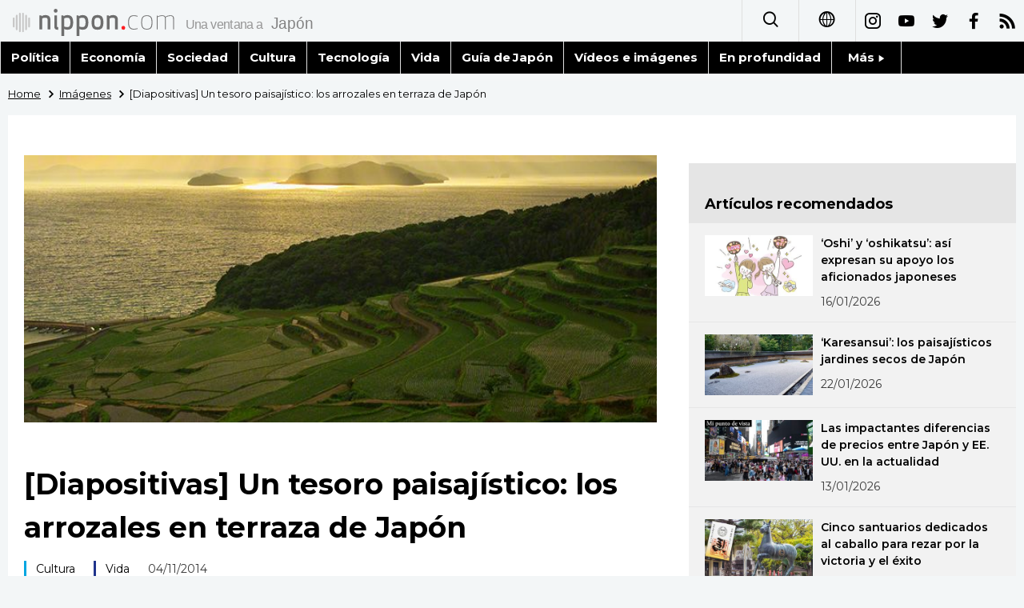

--- FILE ---
content_type: text/html; charset=UTF-8
request_url: https://www.nippon.com/es/images/i00027/
body_size: 6249
content:
<!DOCTYPE html>
<html lang="es">
  <head>
	<meta charset="utf-8">
	<!--[if IE]><meta http-equiv="X-UA-Compatible" content="IE=edge"><![endif]-->
   <meta name="viewport" content="width=device-width, initial-scale=1">
	<title>[Diapositivas] Un tesoro paisajístico: los arrozales en terraza de Japón | Nippon.com</title>
	<meta name="cXenseParse:pageclass" content="article"/>
<meta name="cXenseParse:recs:recommendable" content="true"/>
<meta name="cXenseParse:ncf-pick" content="true"/>
<meta name="cXenseParse:ncf-pubyear" content="2014"/>
<meta name="cXenseParse:ncf-pubmonth" content="201411"/>
<meta name="cXenseParse:ncf-pubday" content="20141104"/>
<meta property="article:published_time" content="2014-11-04T11:10:44+0900"/>
<meta property="article:modified_time" content="2026-01-17T18:02:18+0900"/>
<meta name="cXenseParse:author" content="Kit Takenaga"/>
<meta name="cXenseParse:ncf-articleid" content="0900027"/>
<meta name="cXenseParse:recs:articleid" content="0900027"/>
<meta name="cXenseParse:articleid" content="0900027"/>
<meta name="cXenseParse:ncf-category" content="Imágenes"/>
<meta name="cXenseParse:ncf-tag" content="Cultura"/>
<meta name="cXenseParse:ncf-category" content="Cultura"/>
<meta name="cXenseParse:ncf-tag" content="Vida"/>
<meta name="cXenseParse:ncf-category" content="Vida"/>
<meta name="cXenseParse:ncf-series" content=""/>
<meta name="cXenseParse:ncf-thumbnail" content="https://www.nippon.com/es/images/i00027/thumb/thumb_1.jpg?20260117180218"/>
<meta name="cXenseParse:ncf-tag" content="arroz"/>
<meta name="cXenseParse:ncf-tag" content="agricultura"/>
<meta name="cXenseParse:ncf-tag" content="naturaleza"/>
<meta name="cXenseParse:ncf-tag" content="Paisajes"/>
<meta name="cXenseParse:ncf-tag" content="Fotografía"/>
<meta name="cXenseParse:ncf-tag" content="entorno"/>
<meta name="cXenseParse:ncf-tag" content="arrozales en terraza"/>
<meta name="cXenseParse:ncf-tag" content="planta de arroz"/>
<meta name="cXenseParse:ncf-tag" content="campo"/>
<meta name="cXenseParse:ncf-tag" content="zonas rurales"/>
<meta name="cXenseParse:ncf-articletype" content="オリジナル"/>
<meta name="description" content="Las zonas montañosas ocupan un 70 % del territorio de Japón. Los arrozales en bancales o terrazas que los agricultores han ido construyendo durante siglos en terrenos en pendiente están desapareciendo. Les presentamos el paisaje de las cuatro estaciones en estos hermosos campos, que son además patrimonio natural, productivo y cultural."/>
<meta name="keywords" content="arroz,agricultura,naturaleza,Paisajes,Fotografía,entorno,arrozales en terraza,planta de arroz,campo,zonas rurales"/>
<meta property="og:url" content="https://www.nippon.com/es/images/i00027/"/>
<meta property="og:type" content="article"/>
<meta property="og:title" content="[Diapositivas] Un tesoro paisajístico: los arrozales en terraza de Japón"/>
<meta property="og:description" content="Las zonas montañosas ocupan un 70 % del territorio de Japón. Los arrozales en bancales o terrazas que los agricultores han ido construyendo durante siglos en terrenos en pendiente están desapareciendo. Les presentamos el paisaje de las cuatro estaciones en estos hermosos campos, que son además patrimonio natural, productivo y cultural."/>
<meta property="og:image" content="https://www.nippon.com/es/ncommon/contents/images/105558/105558.jpg"/>
<meta property="og:site_name" content="nippon.com"/>
<meta name="twitter:card" content="summary_large_image"/>
<meta name="twitter:site" content="@nippon_es"/>
<meta name="twitter:url" content="https://www.nippon.com/es/images/i00027/"/>
<meta name="twitter:title" content="[Diapositivas] Un tesoro paisajístico: los arrozales en terraza de Japón"/>
<meta property="twitter:description" content="Las zonas montañosas ocupan un 70 % del territorio de Japón. Los arrozales en bancales o terrazas que los agricultores han ido construyendo durante siglos en terrenos en pendiente están desapareciendo. Les presentamos el paisaje de las cuatro estaciones en estos hermosos campos, que son además patrimonio natural, productivo y cultural."/>

	<meta http-equiv="Content-Security-Policy" content="upgrade-insecure-requests" />
	<link rel="shortcut icon" href="../../ncommon/images/favicon.ico" type="image/x-icon" />
	<link rel="icon" sizes="180x180" href="../../ncommon/images/apple-touch-icon.png">
	<link rel="apple-touch-icon" href="../../ncommon/images/apple-touch-icon.png" />
	<link rel="apple-touch-icon" sizes="57x57" href="../../ncommon/images/apple-touch-icon-57x57.png" />
	<link rel="apple-touch-icon" sizes="72x72" href="../../ncommon/images/apple-touch-icon-72x72.png" />
	<link rel="apple-touch-icon" sizes="76x76" href="../../ncommon/images/apple-touch-icon-76x76.png" />
	<link rel="apple-touch-icon" sizes="114x114" href="../../ncommon/images/apple-touch-icon-114x114.png" />
	<link rel="apple-touch-icon" sizes="120x120" href="../../ncommon/images/apple-touch-icon-120x120.png" />
	<link rel="apple-touch-icon" sizes="144x144" href="../../ncommon/images/apple-touch-icon-144x144.png" />
	<link rel="apple-touch-icon" sizes="152x152" href="../../ncommon/images/apple-touch-icon-152x152.png" />
	<link rel="apple-touch-icon" sizes="180x180" href="../../ncommon/images/apple-touch-icon-180x180.png" />

		<link href="https://fonts.googleapis.com/css?family=Montserrat" rel="stylesheet">
			<link href="https://fonts.googleapis.com/css?family=Merriweather+Sans" rel="stylesheet">
    <link href="https://fonts.googleapis.com/css?family=Montserrat:300,400,600,700" rel="stylesheet">

	<link rel="canonical" href="https://www.nippon.com/es/images/i00027/" />
		<link rel="stylesheet" href="../../ncommon/css/common.css?20260117" media="" />

	   	 <link rel="stylesheet" href="../../../custom/inpage.css?20260117" media="" />
	
	<link rel="stylesheet" href="../../ncommon/js/plugin/fancybox-2.1.7/jquery.fancybox.css" media="" />
	<script>
	  var authorJson = '[{"authorId":"309","authorRank":"Fotografías","nameSite":"Kit Takenaga","imgUrl":"\/es\/ncommon\/columnist\/img\/01_309.jpg","rank":"Fotografías","authorJsonUrl":"\/es\/ncommon\/columnist\/01_309.json"}]';
	  var seriesId = '';
	  var seriesUrl = '';
	  var articleId = 'i00027';
	  var addthisUrl = "https://www.nippon.com/es/images/i00027/";
	</script>

	<script src="../../ncommon/conf/settings.js?20260117"></script>
	<script src="../../ncommon/js/lib/base.js?20260117"></script>
	<script src="../../ncommon/js/lib/utility.js?20260117"></script>
	<script src="../../ncommon/js/liberal.js?20260117" ></script>

	
  </head>

  <body  class="id-detail ">

	<a name="page_top" id="page_top"></a>
	<header id="global-header">
	</header>
	<script src="../../ncommon/js/header.js?20260117" async></script>
	<main>
	<div class="u-bg">

	<ul class="u-pan usp-none">
		<li class="u-pan_li" ><a href="/es/" class="u-pan_a" ><span >Home</span></a></li>
		<li class="u-pan_li i-arrowr" ><a href="/es/images/" class="u-pan_a" ><span itemprop="title">Imágenes</span></a></li>
		<li class="u-pan_li i-arrowr">[Diapositivas] Un tesoro paisajístico: los arrozales en terraza de Japón</li>
	</ul>

	<article class="c-main c-main1">
	<div class="c-mainin">
	<div class="gpc">
		<div class=" gpc-c_l">
 			 			  <div class="c-content">
 			     				 <img class="c-detailmv" src="/es/ncommon/contents/images/105558/105558.jpg">
 			                  </div>
 			 			<div class="c-content">

 				
				 <h1 class="c-h1">[Diapositivas] Un tesoro paisajístico: los arrozales en terraza de Japón</h1>


				
													<a class="c-cate c-cate0" href="/es/articlelist.html?f=ncf-category&s=Cultura">Cultura</a>
																									<a class="c-cate c-cate2" href="/es/articlelist.html?f=ncf-category&s=Vida">Vida</a>
								
				<time class="c-date" >04/11/2014</time>

				<p class="c-author" id="kiji-author">
				</p>
				<!-- leading -->
								<div class="c-read">
				Las zonas montañosas ocupan un 70 % del territorio de Japón. Los arrozales en bancales o terrazas que los agricultores han ido construyendo durante siglos en terrenos en pendiente están desapareciendo. Les presentamos el paisaje de las cuatro estaciones en estos hermosos campos, que son además patrimonio natural, productivo y cultural.
				</div>
				

				
				<!--  addthis -->
				<div name="addthis_tools"></div>

				<div class="c-lang">
					<div class="c-lang_icon"><span class="i-earth"></span></div>
						<div class="c-lang_link"><span id="others-lang"></span>
							<input class="c-lang_check" type="checkbox" id="langlink" checked>
							<ul class="c-lang_open">
								<li class="other-language-link-en">English</li>
								<li class="other-language-link-ja">日本語</li>
								<li class="other-language-link-cn">简体字</li>
								<li class="other-language-link-hk">繁體字</li>
								<li class="other-language-link-fr">Français</li>
								<li class="other-language-link-es">Español</li>
								<li class="other-language-link-ar">العربية </li>
								<li class="other-language-link-ru">Русский</li>
							</ul>
						<!--</label>-->
					</div>
				</div><!--c-lang-->

  				<div class="editArea">
  				 <h2>Un paisaje japonés en peligro de extinción</h2><p>Los arrozales en terraza, también conocidos como “las pirámides japonesas”, son el producto de la sangre y el sudor de los agricultores de las zonas de montaña. La visión de su espectacular panorama infunde un profundo respeto por el esfuerzo que le dedicaron los agricultores que los fueron construyendo desde el medievo japonés.</p><p class="photo_box_r" style="width:300px;"><a href="/es/ncommon/contents/images/105559/105559.jpg" class="fancybox alignright"><img class="size-medium wp-image-12495" alt="" src="/es/ncommon/contents/images/105559/105559.jpg" width="300" height="200"></a><span class="caption"> Los arrozales en terraza, estrechos y empinados, van quedando abandonados.</span></p><p>El entorno que aloja estos arrozales empezó a cambiar radicalmente a partir de la década de los cincuenta, cuando la mecanización de la agricultura introdujo avances como las plantadoras de arroz y los cultivadores rotativos, y la difusión de fertilizantes químicos y pesticidas permitió aumentar la producción. Como su estructura hacía difícil utilizar la nueva maquinaria de grandes dimensiones, los arrozales en terraza empezaron a considerarse inadecuados para el cultivo y se fueron abandonando. El envejecimiento de la población agrícola y la falta de sucesores aceleraron el proceso. Los hermosos arrozales que antaño abundaban por todo el país empezaron a desaparecer a marchas forzadas y a perder interés para los japoneses.</p><p>Decidí fotografiar los arrozales para dejar testimonio de una realidad en proceso de desaparición. Y, en los más de diez años que he dedicado a captar estos paisajes, me he dado cuenta de que los arrozales en terraza constituyen sistemas productivos de gran vitalidad que también sirven para conectar a las personas con la naturaleza.</p><h2>El amor por los arrozales</h2><p>La primera experiencia que despertó mi interés por los arrozales en terraza fue el festival <i>Dondoyaki</i> de Matsunoyama, en la ciudad de Tōkamachi de la prefectura de Niigata. Durante el <i>Koshōgatsu</i> de mediados de enero, se apilan montañas de paja en los arrozales y se les prende fuego como ofrenda de Año Nuevo para los dioses del campo. En este acontecimiento los habitantes de la zona se reúnen alrededor del fuego para beber sake y rezar por la cosecha del año que empieza.</p><p class="photo_box_l" style="width:300px;"><a href="/es/ncommon/contents/images/105560/105560.jpg" class="fancybox alignleft"><img class="size-medium wp-image-12496" alt="" src="/es/ncommon/contents/images/105560/105560.jpg" width="300" height="200"></a><span class="caption"> Rezando por una cosecha abundante en el festival <em>Dondoyaki</em></span></p><p>Al tratarse de una región de abundantes nevadas, cuando asistí a mi primer <i>Dondoyaki </i>los campos se encontraban cubiertos por varios metros de nieve, y los copos bailaban zarandeados por un viento fuerte que helaba hasta los huesos. La mayoría de los congregados eran personas mayores, pero estaban llenas de vitalidad y se reían animadamente. Aunque faltaban meses para empezar el trabajo en el campo, y a pesar del frío, todos habían acudido a presentar sus respetos a los dioses. No es precisamente algo que se esté dispuesto a hacer si se odia trabajar en el campo.</p><p>El trabajo en el campo empieza al principio de la primavera con la preparación de los plantones de arroz. Las semillas se seleccionan, se esterilizan y se sumergen en agua tibia para que germinen. Al mismo tiempo, en el campo se levanta la tierra, se arreglan los bordes, y los arrozales se inundan y se nivelan. Luego se plantan las semillas que germinaban en los semilleros. Desde el plantado hasta la cosecha en otoño, los agricultores salen al campo todos los días sin falta para realizar tareas como quitar las malas hierbas, despejar la vegetación de los márgenes y controlar el agua.</p><p class="photo_box_r" style="width:300px;"><a href="/es/ncommon/contents/images/105561/105561.jpg" class="fancybox alignright"><img class="size-medium wp-image-12497" alt="" src="/es/ncommon/contents/images/105561/105561.jpg" width="300" height="200"></a><span class="caption"> La mayoría de los agricultores son de edad avanzada, pero no lo consideran un trabajo especialmente pesado.</span></p><p>Como la mayor parte del trabajo en los arrozales en terraza es manual, se dice que requiere hasta cinco veces más tiempo que en los arrozales de terreno llano. Y no solo es tiempo lo que se derrocha, ya que son tareas muy pesadas que suponen un gran desgaste físico para los ancianos agricultores.</p><p>Sin embargo, si se observa a los agricultores trabajar con ahínco en el campo parece que lo disfruten de verdad. Un agricultor que se jubiló para que su hijo se encargase del campo sigue yendo a trabajar todos los días. Aunque se queja de lo duro que es, su hijo me chiva en voz baja: “Si no trabajase en el campo, no se sentiría vivo”.</p><h2>Redescubrir el valor de los arrozales</h2><p>Afortunadamente en estos últimos años los japoneses han empezado a descubrir nuevos valores en los arrozales en terraza. No son solo terrenos para producir arroz. También evitan los desprendimientos y los aludes gracias a la acumulación del agua de lluvia, conservan el entorno natural y la biodiversidad, y mantienen la belleza paisajística del país; un abanico de funciones cuyo valor excede el de la mera productividad.</p><p class="photo_box_l" style="width:300px;"><a href="/es/ncommon/contents/images/105562/105562.jpg" class="fancybox alignleft"><img class="size-medium wp-image-12498" alt="" src="/es/ncommon/contents/images/105562/105562.jpg" width="300" height="200"></a><span class="caption"> Los arrozales son ecosistemas con una gran variedad de especies.</span></p><p>Esa variedad funcional es lo que ha dado impulso a los movimientos para conservar los arrozales en terraza. Mientras que el Gobierno subvenciona su conservación, el sector privado concentra sus esfuerzos en la aplicación de medidas como el sistema de propiedad de los arrozales, el sistema para intensificar la participación ciudadana y las campañas para difundir su belleza paisajística como reclamo para el turismo.</p><p>Después de haber conocido a las personas que trabajan en ellos, creo de todo corazón que, aunque se vayan haciendo más escasos, los arrozales en terraza no se extinguirán.</p><p><span style="display: block; text-align: center;"> 			<a href="/es/ncommon/contents/images/105563/105563.jpg" class="fancybox" rel="gallery" data-libid="105563"> 			<img src="/es/ncommon/contents/images/105563/105563.jpg" data-libid="105563 alt="></a><br /> 			<span class="caption" style="display: inline-block; text-align: left; ">Matsuura, prefectura de Nagasaki, mayo</span></span> 			</p><p><span style="display: block; text-align: center;"> 			<a href="/es/ncommon/contents/images/105564/105564.jpg" class="fancybox" rel="gallery" data-libid="105564"> 			<img src="/es/ncommon/contents/images/105564/105564.jpg" data-libid="105564 alt="></a><br /> 			<span class="caption" style="display: inline-block; text-align: left; ">Tsu, prefectura de Mie, abril</span></span> 			</p><p><span style="display: block; text-align: center;"> 			<a href="/es/ncommon/contents/images/105565/105565.jpg" class="fancybox" rel="gallery" data-libid="105565"> 			<img src="/es/ncommon/contents/images/105565/105565.jpg" data-libid="105565 alt="></a><br /> 			<span class="caption" style="display: inline-block; text-align: left; ">Genkai, prefectura de Saga, mayo</span></span> 			</p><p><span style="display: block; text-align: center;"> 			<a href="/es/ncommon/contents/images/105566/105566.jpg" class="fancybox" rel="gallery" data-libid="105566"> 			<img src="/es/ncommon/contents/images/105566/105566.jpg" data-libid="105566 alt="></a><br /> 			<span class="caption" style="display: inline-block; text-align: left; ">Ōtsu, prefectura de Shiga, abril</span></span> 			</p><p><span style="display: block; text-align: center;"> 			<a href="/es/ncommon/contents/images/105567/105567.jpg" class="fancybox" rel="gallery" data-libid="105567"> 			<img src="/es/ncommon/contents/images/105567/105567.jpg" data-libid="105567 alt="></a><br /> 			<span class="caption" style="display: inline-block; text-align: left; ">Iki, prefectura de Nagasaki, mayo</span></span> 			</p><p><span style="display: block; text-align: center;"> 			<a href="/es/ncommon/contents/images/105568/105568.jpg" class="fancybox" rel="gallery" data-libid="105568"> 			<img src="/es/ncommon/contents/images/105568/105568.jpg" data-libid="105568 alt="></a><br /> 			<span class="caption" style="display: inline-block; text-align: left; ">Jōetsu, prefectura de Niigata, mayo</span></span> 			</p><p><span style="display: block; text-align: center;"> 			<a href="/es/ncommon/contents/images/105569/105569.jpg" class="fancybox" rel="gallery" data-libid="105569"> 			<img src="/es/ncommon/contents/images/105569/105569.jpg" data-libid="105569 alt="></a><br /> 			<span class="caption" style="display: inline-block; text-align: left; ">Yame, prefectura de Fukuoka, junio</span></span> 			</p><p><span style="display: block; text-align: center;"> 			<a href="/es/ncommon/contents/images/105570/105570.jpg" class="fancybox" rel="gallery" data-libid="105570"> 			<img src="/es/ncommon/contents/images/105570/105570.jpg" data-libid="105570 alt="></a><br /> 			<span class="caption" style="display: inline-block; text-align: left; ">Tōkamachi, prefectura de Niigata, junio</span></span> 			</p><p><span style="display: block; text-align: center;"> 			<a href="/es/ncommon/contents/images/105571/105571.jpg" class="fancybox" rel="gallery" data-libid="105571"> 			<img src="/es/ncommon/contents/images/105571/105571.jpg" data-libid="105571 alt="></a><br /> 			<span class="caption" style="display: inline-block; text-align: left; ">Matsuura, prefectura de Nagasaki, junio</span></span> 			</p><p><span style="display: block; text-align: center;"> 			<a href="/es/ncommon/contents/images/105572/105572.jpg" class="fancybox" rel="gallery" data-libid="105572"> 			<img src="/es/ncommon/contents/images/105572/105572.jpg" data-libid="105572 alt="></a><br /> 			<span class="caption" style="display: inline-block; text-align: left; ">Shimanto, prefectura de Kōchi, julio</span></span> 			</p><p><span style="display: block; text-align: center;"> 			<a href="/es/ncommon/contents/images/105573/105573.jpg" class="fancybox" rel="gallery" data-libid="105573"> 			<img src="/es/ncommon/contents/images/105573/105573.jpg" data-libid="105573 alt="></a><br /> 			<span class="caption" style="display: inline-block; text-align: left; ">Tōkamachi, prefectura de Niigata, agosto</span></span> 			</p><p><span style="display: block; text-align: center;"> 			<a href="/es/ncommon/contents/images/105574/105574.jpg" class="fancybox" rel="gallery" data-libid="105574"> 			<img src="/es/ncommon/contents/images/105574/105574.jpg" data-libid="105574 alt="></a><br /> 			<span class="caption" style="display: inline-block; text-align: left; ">Shika, prefectura de Ishikawa, agosto</span></span> 			</p><p><span style="display: block; text-align: center;"> 			<a href="/es/ncommon/contents/images/105575/105575.jpg" class="fancybox" rel="gallery" data-libid="105575"> 			<img src="/es/ncommon/contents/images/105575/105575.jpg" data-libid="105575 alt="></a><br /> 			<span class="caption" style="display: inline-block; text-align: left; ">Ōkura, prefectura de Yamagata, agosto</span></span> 			</p><p><span style="display: block; text-align: center;"> 			<a href="/es/ncommon/contents/images/105576/105576.jpg" class="fancybox" rel="gallery" data-libid="105576"> 			<img src="/es/ncommon/contents/images/105576/105576.jpg" data-libid="105576 alt="></a><br /> 			<span class="caption" style="display: inline-block; text-align: left; ">Minamishimabara, prefectura de Nagasaki, septiembre</span></span> 			</p><p><span style="display: block; text-align: center;"> 			<a href="/es/ncommon/contents/images/105577/105577.jpg" class="fancybox" rel="gallery" data-libid="105577"> 			<img src="/es/ncommon/contents/images/105577/105577.jpg" data-libid="105577 alt="></a><br /> 			<span class="caption" style="display: inline-block; text-align: left; ">Yame, prefectura de Fukuoka, septiembre</span></span> 			</p><p><span style="display: block; text-align: center;"> 			<a href="/es/ncommon/contents/images/105578/105578.jpg" class="fancybox" rel="gallery" data-libid="105578"> 			<img src="/es/ncommon/contents/images/105578/105578.jpg" data-libid="105578 alt="></a><br /> 			<span class="caption" style="display: inline-block; text-align: left; ">Yame, prefectura de Fukuoka, septiembre</span></span> 			</p><p><span style="display: block; text-align: center;"> 			<a href="/es/ncommon/contents/images/105579/105579.jpg" class="fancybox" rel="gallery" data-libid="105579"> 			<img src="/es/ncommon/contents/images/105579/105579.jpg" data-libid="105579 alt="></a><br /> 			<span class="caption" style="display: inline-block; text-align: left; ">Tōkamachi, prefectura de Niigata, septiembre</span></span> 			</p><p><span style="display: block; text-align: center;"> 			<a href="/es/ncommon/contents/images/105580/105580.jpg" class="fancybox" rel="gallery" data-libid="105580"> 			<img src="/es/ncommon/contents/images/105580/105580.jpg" data-libid="105580 alt="></a><br /> 			<span class="caption" style="display: inline-block; text-align: left; ">Minamikyūshū, prefectura de Kagoshima, septiembre</span></span> 			</p><p><span style="display: block; text-align: center;"> 			<a href="/es/ncommon/contents/images/105581/105581.jpg" class="fancybox" rel="gallery" data-libid="105581"> 			<img src="/es/ncommon/contents/images/105581/105581.jpg" data-libid="105581 alt="></a><br /> 			<span class="caption" style="display: inline-block; text-align: left; ">Ukiha, prefectura de Fukuoka, septiembre</span></span> 			</p><p><span style="display: block; text-align: center;"> 			<a href="/es/ncommon/contents/images/105582/105582.jpg" class="fancybox" rel="gallery" data-libid="105582"> 			<img src="/es/ncommon/contents/images/105582/105582.jpg" data-libid="105582 alt="></a><br /> 			<span class="caption" style="display: inline-block; text-align: left; ">Kusu, prefectura de Ōita, septiembre</span></span> 			</p><p><span style="display: block; text-align: center;"> 			<a href="/es/ncommon/contents/images/105583/105583.jpg" class="fancybox" rel="gallery" data-libid="105583"> 			<img src="/es/ncommon/contents/images/105583/105583.jpg" data-libid="105583 alt="></a><br /> 			<span class="caption" style="display: inline-block; text-align: left; ">Takachiho, prefectura de Miyazaki, octubre</span></span> 			</p><p><span style="display: block; text-align: center;"> 			<a href="/es/ncommon/contents/images/105584/105584.jpg" class="fancybox" rel="gallery" data-libid="105584"> 			<img src="/es/ncommon/contents/images/105584/105584.jpg" data-libid="105584 alt="></a><br /> 			<span class="caption" style="display: inline-block; text-align: left; ">Kamogawa, prefectura de Chiba, octubre</span></span> 			</p><p><span style="display: block; text-align: center;"> 			<a href="/es/ncommon/contents/images/105585/105585.jpg" class="fancybox" rel="gallery" data-libid="105585"> 			<img src="/es/ncommon/contents/images/105585/105585.jpg" data-libid="105585 alt="></a><br /> 			<span class="caption" style="display: inline-block; text-align: left; ">Tōkamachi, prefectura de Niigata, diciembre</span></span> 			</p>
  				</div><!--editArea-->

				<p class="c-more c-more-nexpage" id="next-page-nav"></p>
				<div class="paging">
					<ul class="paging__list" id="paging-list">
					</ul>
				</div>
				   				<section class="c-detailkeyward">
  					<h2 class="is-ttl"><span></span></h2>
					<p class="c-keywords">
												 <a href="">arroz</a>
					 							 <a href="">agricultura</a>
					 							 <a href="">naturaleza</a>
					 							 <a href="">Paisajes</a>
					 							 <a href="">Fotografía</a>
					 							 <a href="">entorno</a>
					 							 <a href="">arrozales en terraza</a>
					 							 <a href="">planta de arroz</a>
					 							 <a href="">campo</a>
					 							 <a href="">zonas rurales</a>
					 						</p>
  				</section><!--detailkeyward-->
				
				<div name="addthis_tools"></div>

  				<div id="detailauthor">

  				</div><!--detailauthor-->


  				<section class="c-cas">
  					<h2 class="cpc-casttl csp-casttl" id="detail_under_series_title"></h2>
  					<div id="detail_under_series"></div>
  					<p class="c-more" id="series_more"><a href=""></a></p>
  				</section>

  				<section class="c-cas c-detail_under"><!--cas 関連するコンテンツ-->
  					<h2 class="cpc-casttl csp-casttl" id="detail_under_relation_title"></h2>
					<ul class="gpc gpc-g30 gpc-3n" id="detail_under_relation"></ul>
  				</section><!--cas 関連するコンテンツ-->

  			</div><!--c-content-->
	   </div><!--gpc-c_l-->

	   <aside class="gpc-c_r">
	    			<h2 class="cpc-catelogo">
				<span class="is-1"></span><span class="is-2"></span>
			</h2>
	    


			<section class="c-aside csp-bb">
				<p class="cpc-asidettl csp-casttl ctb-asidepd" id="detail_aside_recommend_title"></p>
				<div class="cpc-asidediv" id="detail_aside_recommend">

			 	</div><!-cpc-asidediv-->
			</section><!--おすすめ-->


			<!--人気コンテンツ-->
			<section class="c-aside csp-bb">
                <h2 class="cpc-asidettl csp-casttl ctb-asidepd ranking-title" id="popular_news_title"></h2>
                <ul class="swiper-wrapper ranking-ul">
                    <li class="ranking-tab ranking-tab-active" id="popular_news_tab"><h2></h2></li>
                    <li class="ranking-tab" id="popular_sns_tab"><h2></h2></li>
                    <li class="ranking-tab" id="popular_time_tab"><h2></h2></li>
                </ul>
                <div class="cpc-asidediv" id="popular_news"></div>
                <div class="cpc-asidediv ranking-tab-hidden" id="popular_sns"></div>
                <div class="cpc-asidediv ranking-tab-hidden" id="popular_time"></div>

				<p class="upc-none c-more"><span onclick="$('.c-ninki_after').show('fast');$(this).parent().hide('fast');" id="popular_news_more"><span id="popular-more"></span><span class="i-plus2"></span></span></p>
			</section><!--人気-->

			<!--人気キーワード-->
	   		<section class="c-aside csp-bb">
	   			 <h2 class="cpc-asidettl csp-casttl ctb-asidepd" id="pop-keywords"></h2>
	   			   <div class="cpc-asidediv">
	   				 <div class="cpc-asidediv_in csp-div_in ctb-asidepd">
		   				 <p class="c-keywords" id="pop-keywords-list">
						</p>
			  	 	 </div><!--cpc-asidediv_in-->
				   </div><!--cpc-asidediv-->
			</section><!--人気のキーワード-->
	   </aside><!--gpc-c_r-->
	  </div><!--gpc-->
	  </div><!--c-mainin-->
	</article>

	</div><!--u-bg-->
	</main><!--main-->

	<footer class="c-footer" id="global-footer">

	</footer>
	<script src="../../ncommon/js/plugin/jquery.min.js?20260117"></script>
	<script src="../../ncommon/js/plugin/fancybox-2.1.7/jquery.mousewheel.pack.js"></script>
	<script src="../../ncommon/js/plugin/fancybox-2.1.7/jquery.fancybox.js"></script>
	<script src="../../ncommon/js/recommend/recommend_utility.js?20260117"></script>
	<script src="../../ncommon/js/detail.js?20260117" ></script>
	<script src="../../ncommon/js/footer.js?20260117" ></script>

</body>
</html>


--- FILE ---
content_type: text/javascript;charset=utf-8
request_url: https://p1cluster.cxense.com/p1.js
body_size: 101
content:
cX.library.onP1('2pnowv1q9hawe2d61x9zbis6w1');


--- FILE ---
content_type: text/javascript;charset=utf-8
request_url: https://api.cxense.com/public/widget/data?json=%7B%22context%22%3A%7B%22referrer%22%3A%22%22%2C%22autoRefresh%22%3Afalse%2C%22url%22%3A%22https%3A%2F%2Fwww.nippon.com%2Fes%2Fimages%2Fi00027%2F%22%2C%22browserTimezone%22%3A%220%22%7D%2C%22widgetId%22%3A%22fa1b04f3a606967d905a48b6b23734b717924d8f%22%2C%22user%22%3A%7B%22ids%22%3A%7B%22usi%22%3A%22mkw7hdq5k7r6ikc4%22%7D%7D%2C%22prnd%22%3A%22mkw7hdq598qq6tfi%22%7D&media=javascript&sid=1132871511588680445&k=newuser&widgetId=fa1b04f3a606967d905a48b6b23734b717924d8f&resizeToContentSize=true&useSecureUrls=true&usi=mkw7hdq5k7r6ikc4&rnd=140787026&prnd=mkw7hdq598qq6tfi&tzo=0&callback=cXJsonpCB2
body_size: 7372
content:
/**/
cXJsonpCB2({"httpStatus":200,"response":{"items":[{"dominantimagedimensions":"1280x720","dominantimage":"https://www.nippon.com/es/ncommon/contents/guide-to-japan/165981/165981.jpg","modifiedtime":"2023-07-01T19:16:07.000Z","ncf-thumbnail":"https://www.nippon.com/es/guide-to-japan/ct171000038/thumb/thumb_1.jpg?20230702041607","publishtime":"2019-10-18T05:53:27.000Z","articleid":"0320171000038","ncf-category":["Guía de Japón","Vida","Vídeos"],"title":"(Vídeo) El delicioso arroz de Noto y su tradicional secado al sol","click_url":"https://api.cxense.com/public/widget/click/[base64]","ncf-tag":["Ishikawa","Kanazawa","Noto","Vida","Vídeos","arroz"],"url":"https://www.nippon.com/es/guide-to-japan/ct171000038/"},{"dominantimagedimensions":"710x300","dominantimage":"https://www.nippon.com/es/ncommon/contents/views/98563/98563.jpg","modifiedtime":"2023-07-08T19:37:53.000Z","ncf-thumbnail":"https://www.nippon.com/es/views/b01503/thumb/thumb_1.jpg?20230709043753","publishtime":"2012-11-14T00:33:43.000Z","articleid":"0201503","ncf-category":["Ciencia","Sociedad","Tecnología","Temas de actualidad","Vida"],"title":"El poder de los arrozales","click_url":"https://api.cxense.com/public/widget/click/[base64]","ncf-tag":["Ciencia","Sociedad","Tecnología","Vida","arroz","autosuficiencia energetica","campos de arroz","celulas de combustible","eficiencia energetica","electricidad","energia","energia renovable","fuentes de energia","politica energetica"],"url":"https://www.nippon.com/es/views/b01503/"},{"dominantimagedimensions":"710x300","dominantimage":"https://www.nippon.com/es/ncommon/contents/views/98066/98066.jpg","modifiedtime":"2023-07-08T19:38:34.000Z","ncf-thumbnail":"https://www.nippon.com/es/views/b00402/thumb/thumb_1.jpg?20230709043834","publishtime":"2012-01-31T01:09:18.000Z","articleid":"0200402","ncf-category":["Cultura","Temas de actualidad","Vida"],"title":"El buen arroz protege los bellos campos de arroz en terrazas","click_url":"https://api.cxense.com/public/widget/click/[base64]","ncf-tag":["Cultura","Shikoku","Vida","arroz"],"url":"https://www.nippon.com/es/views/b00402/"},{"dominantimagedimensions":"1280x720","dominantimage":"https://www.nippon.com/es/ncommon/contents/guide-to-japan/165832/165832.jpg","modifiedtime":"2023-07-01T17:49:27.000Z","ncf-thumbnail":"https://www.nippon.com/es/guide-to-japan/ct171000037/thumb/thumb_1.jpg?20230702024927","publishtime":"2019-10-17T08:00:00.000Z","articleid":"0320171000037","ncf-category":["Guía de Japón","Turismo","Vida","Vídeos"],"title":"Kanakura: una aldea de ensueño en las montañas de la península de Noto","click_url":"https://api.cxense.com/public/widget/click/[base64]","ncf-tag":["Ishikawa","Kanazawa","Noto","Turismo","Vida","Vídeos"],"url":"https://www.nippon.com/es/guide-to-japan/ct171000037/"},{"dominantimagedimensions":"710x300","dominantimage":"https://www.nippon.com/es/ncommon/contents/people/103547/103547.jpg","modifiedtime":"2023-07-01T17:36:33.000Z","ncf-thumbnail":"https://www.nippon.com/es/people/e00120/thumb/thumb_1.jpg?20230702023633","publishtime":"2017-12-06T03:28:28.000Z","articleid":"0500120","ncf-category":["Gente","Sociedad"],"title":"La perspectiva de la agricultura natural: el ejemplo de Kawaguchi Yoshikazu","click_url":"https://api.cxense.com/public/widget/click/[base64]","ncf-tag":["Sociedad","agricultura","naturaleza"],"url":"https://www.nippon.com/es/people/e00120/"},{"dominantimagedimensions":"1280x720","dominantimage":"https://www.nippon.com/es/ncommon/contents/japan-data/2817467/2817467.jpg","modifiedtime":"2025-06-12T00:00:07.000Z","ncf-thumbnail":"https://www.nippon.com/es/japan-data/h02423/thumb/thumb_1.jpg?20250612090007","publishtime":"2025-06-12T00:00:07.000Z","articleid":"h02423","ncf-category":["Datos de Japón","Economía","Naturaleza"],"title":"La plaga de pentatómidos del arroz aumenta por primera vez en 60 años","click_url":"https://api.cxense.com/public/widget/click/[base64]","ncf-tag":["Economía","Ministerio de Agricultura","Naturaleza","agricultura","arroz"],"url":"https://www.nippon.com/es/japan-data/h02423/"},{"dominantimagedimensions":"710x300","dominantimage":"https://www.nippon.com/es/ncommon/contents/views/101143/101143.jpg","modifiedtime":"2023-07-08T19:34:25.000Z","ncf-thumbnail":"https://www.nippon.com/es/views/b08706/thumb/thumb_1.jpg?20230709043425","publishtime":"2019-01-23T08:10:09.000Z","articleid":"0208706","ncf-category":["Cultura","Temas de actualidad"],"title":"Kiritōshi no ie: una habitación con vistas a los campos de arroz","click_url":"https://api.cxense.com/public/widget/click/[base64]","ncf-tag":["Arquitectura","Cultura","casas"],"url":"https://www.nippon.com/es/views/b08706/"},{"dominantimagedimensions":"1280x720","dominantimage":"https://www.nippon.com/es/ncommon/contents/guide-to-japan/158430/158430.jpg","modifiedtime":"2023-07-08T18:43:56.000Z","ncf-thumbnail":"https://www.nippon.com/es/guide-to-japan/ct051000016/thumb/thumb_1.jpg?20230709034356","publishtime":"2019-08-29T08:33:44.000Z","articleid":"0320051000016","ncf-category":["Guía de Japón","Turismo","Vida","Vídeos"],"title":"(Vídeo) Un viaje en tren disfrutando del arte en los arrozales de Akita","click_url":"https://api.cxense.com/public/widget/click/[base64]","ncf-tag":["Akita","Turismo","Vida","Vídeos","campos de arroz"],"url":"https://www.nippon.com/es/guide-to-japan/ct051000016/"},{"dominantimagedimensions":"1280x720","dominantimage":"https://www.nippon.com/es/ncommon/contents/guide-to-japan/2932151/2932151.jpg","modifiedtime":"2026-01-23T00:00:12.000Z","ncf-thumbnail":"https://www.nippon.com/es/guide-to-japan/gu900314/thumb/thumb_1.jpg?20260123090012","publishtime":"2026-01-23T00:00:12.000Z","articleid":"gu900314","ncf-category":["Gastronomía","Guía de Japón","Turismo"],"title":"La Collina Ōmi Hachiman: dulces deliciosos y magníficos paisajes en Shiga","click_url":"https://api.cxense.com/public/widget/click/[base64]","ncf-tag":["Turismo","Gastronomía","Shiga","dulces"],"url":"https://www.nippon.com/es/guide-to-japan/gu900314/"},{"dominantimagedimensions":"710x300","dominantimage":"https://www.nippon.com/es/ncommon/contents/features/102060/102060.jpg","modifiedtime":"2024-11-13T08:40:30.000Z","ncf-thumbnail":"https://www.nippon.com/es/features/c03903/thumb/thumb_1.jpg?20241113174030","publishtime":"2017-03-30T04:42:00.000Z","articleid":"0303903","ncf-category":["Sociedad","Temas de actualidad"],"title":"Los ánsares que surcan el cielo de Japón (2)","click_url":"https://api.cxense.com/public/widget/click/[base64]","ncf-tag":["Sociedad","medio ambiente","medioambiente","naturaleza"],"url":"https://www.nippon.com/es/features/c03903/"}],"prnd":"mkw7hdq598qq6tfi"}})

--- FILE ---
content_type: text/javascript;charset=utf-8
request_url: https://api.cxense.com/public/widget/data?json=%7B%22context%22%3A%7B%22referrer%22%3A%22%22%2C%22autoRefresh%22%3Afalse%2C%22url%22%3A%22https%3A%2F%2Fwww.nippon.com%2Fes%2Fimages%2Fi00027%2F%22%2C%22browserTimezone%22%3A%220%22%7D%2C%22widgetId%22%3A%22938786a66e1560f18d2c8cc69a41d9f02b8c5d54%22%2C%22user%22%3A%7B%22ids%22%3A%7B%22usi%22%3A%22mkw7hdq5k7r6ikc4%22%7D%7D%2C%22prnd%22%3A%22mkw7hdq598qq6tfi%22%7D&media=javascript&sid=1132871511588680445&k=newuser&widgetId=938786a66e1560f18d2c8cc69a41d9f02b8c5d54&resizeToContentSize=true&useSecureUrls=true&usi=mkw7hdq5k7r6ikc4&rnd=1415071218&prnd=mkw7hdq598qq6tfi&tzo=0&callback=cXJsonpCB1
body_size: 10805
content:
/**/
cXJsonpCB1({"httpStatus":200,"response":{"items":[{"dominantimagedimensions":"1280x720","dominantimage":"https://www.nippon.com/es/ncommon/contents/guide-to-japan/2938412/2938412.jpg","modifiedtime":"2026-01-17T12:26:41.000Z","ncf-thumbnail":"https://www.nippon.com/es/guide-to-japan/cs00060/thumb/thumb_1.jpg?20260117212641","publishtime":"2026-01-16T05:46:14.000Z","articleid":"cs00060","ncf-category":["Guía de Japón","Sociedad","Vida"],"title":"‘Oshi’ y ‘oshikatsu’: así expresan su apoyo los aficionados japoneses","click_url":"https://api.cxense.com/public/widget/click/[base64]","ncf-tag":["Sociedad","Vida","idols","oshikatsu"],"url":"https://www.nippon.com/es/guide-to-japan/cs00060/"},{"dominantimagedimensions":"1280x720","dominantimage":"https://www.nippon.com/es/ncommon/contents/guide-to-japan/2941573/2941573.jpeg","modifiedtime":"2026-01-22T02:28:34.000Z","ncf-thumbnail":"https://www.nippon.com/es/guide-to-japan/cs00063/thumb/thumb_1.jpeg?20260122112834","publishtime":"2026-01-22T02:28:34.000Z","articleid":"cs00063","ncf-category":["Cultura","Guía de Japón"],"title":"‘Karesansui’: los paisajísticos jardines secos de Japón","click_url":"https://api.cxense.com/public/widget/click/[base64]","ncf-tag":["Cultura","Jardines japoneses","Karesansui"],"url":"https://www.nippon.com/es/guide-to-japan/cs00063/"},{"dominantimagedimensions":"1024x576","dominantimage":"https://www.nippon.com/es/ncommon/contents/japan-topics/2934277/2934277.jpg","modifiedtime":"2026-01-17T09:03:34.000Z","ncf-thumbnail":"https://www.nippon.com/es/japan-topics/c14049/thumb/thumb_1.jpg?20260117180334","publishtime":"2026-01-13T00:00:12.000Z","articleid":"c14049","ncf-category":["Economía","Sociedad","Temas de actualidad"],"title":"Las impactantes diferencias de precios entre Japón y EE. UU. en la actualidad","click_url":"https://api.cxense.com/public/widget/click/[base64]","ncf-tag":["Economía","Estados Unidos","Inflación","Opinión","Sociedad"],"url":"https://www.nippon.com/es/japan-topics/c14049/"},{"dominantimagedimensions":"1280x720","dominantimage":"https://www.nippon.com/es/ncommon/contents/guide-to-japan/2932272/2932272.jpg","modifiedtime":"2026-01-17T12:26:43.000Z","ncf-thumbnail":"https://www.nippon.com/es/guide-to-japan/gu900315/thumb/thumb_1.jpg?20260117212643","publishtime":"2026-01-16T00:00:12.000Z","articleid":"gu900315","ncf-category":["Guía de Japón","Historia","Turismo"],"title":"Cinco santuarios dedicados al caballo para rezar por la victoria y el éxito","click_url":"https://api.cxense.com/public/widget/click/[base64]","ncf-tag":["Turismo","Caballos","Historia","Historia de Japón","Santuarios"],"url":"https://www.nippon.com/es/guide-to-japan/gu900315/"},{"dominantimagedimensions":"1280x720","dominantimage":"https://www.nippon.com/es/ncommon/contents/japan-topics/2932213/2932213.jpg","modifiedtime":"2026-01-17T12:30:02.000Z","ncf-thumbnail":"https://www.nippon.com/es/japan-topics/c15321/thumb/thumb_1.jpg?20260117213002","publishtime":"2026-01-17T12:30:02.000Z","articleid":"c15321","ncf-category":["Gastronomía","Temas de actualidad"],"title":"‘Miso’, un ingrediente esencial de la gastronomía japonesa","click_url":"https://api.cxense.com/public/widget/click/[base64]","ncf-tag":["Gastronomía","Alimentos","Miso","comida"],"url":"https://www.nippon.com/es/japan-topics/c15321/"},{"dominantimagedimensions":"1280x720","dominantimage":"https://www.nippon.com/es/ncommon/contents/japan-topics/2925910/2925910.jpg","modifiedtime":"2026-01-17T08:59:43.000Z","ncf-thumbnail":"https://www.nippon.com/es/japan-topics/g02544/thumb/thumb_1.jpg?20260117175943","publishtime":"2026-01-06T00:00:00.000Z","articleid":"g02544","ncf-category":["Sociedad","Temas de actualidad"],"title":"‘Ojisan toreka’: los cromos que han revolucionado un pequeño pueblo de Fukuoka","click_url":"https://api.cxense.com/public/widget/click/[base64]","ncf-tag":["Fukuoka","Juegos de cartas","Sociedad","zonas rurales"],"url":"https://www.nippon.com/es/japan-topics/g02544/"},{"dominantimagedimensions":"1280x720","dominantimage":"https://www.nippon.com/es/ncommon/contents/guide-to-japan/2932380/2932380.jpg","modifiedtime":"2026-01-17T08:44:40.000Z","ncf-thumbnail":"https://www.nippon.com/es/guide-to-japan/cs00057/thumb/thumb_1.jpg?20260117174440","publishtime":"2026-01-05T04:34:06.000Z","articleid":"cs00057","ncf-category":["Cultura","Guía de Japón"],"title":"‘Kemari’, el antiguo juego de pelota de la corte imperial de Japón","click_url":"https://api.cxense.com/public/widget/click/[base64]","ncf-tag":["Cultura","Historia de Japón","Santuarios","deporte"],"url":"https://www.nippon.com/es/guide-to-japan/cs00057/"},{"dominantimagedimensions":"1280x720","dominantimage":"https://www.nippon.com/es/ncommon/contents/japan-data/2943216/2943216.jpg","modifiedtime":"2026-01-27T00:00:12.000Z","ncf-thumbnail":"https://www.nippon.com/es/japan-data/h02658/thumb/thumb_1.jpg?20260127090012","publishtime":"2026-01-27T00:00:12.000Z","articleid":"h02658","ncf-category":["Datos de Japón","Economía","Sociedad"],"title":"El envejecimiento dispara la desigualdad de ingresos hasta un máximo histórico","click_url":"https://api.cxense.com/public/widget/click/[base64]","ncf-tag":["Economía","Sociedad","coeficiente de Gini","desigualdad","envejecimiento demográfico","ingresos"],"url":"https://www.nippon.com/es/japan-data/h02658/"},{"dominantimagedimensions":"1280x720","dominantimage":"https://www.nippon.com/es/ncommon/contents/in-depth/2937589/2937589.jpg","modifiedtime":"2026-01-26T03:10:34.000Z","ncf-thumbnail":"https://www.nippon.com/es/in-depth/d01197/thumb/thumb_1.jpg?20260126121034","publishtime":"2026-01-15T04:41:00.000Z","articleid":"d01197","ncf-category":["En profundidad","Política"],"title":"La política japonesa en 2026: ¿podrá Takaichi reconstruir un Gobierno estable del PLD?","click_url":"https://api.cxense.com/public/widget/click/[base64]","ncf-tag":["Gobierno de Japón","Partido Liberal Democrático","Política","Política japonesa","Takaichi Sanae"],"url":"https://www.nippon.com/es/in-depth/d01197/"},{"dominantimagedimensions":"1280x720","dominantimage":"https://www.nippon.com/es/ncommon/contents/images/2927521/2927521.jpg","modifiedtime":"2026-01-17T09:06:30.000Z","ncf-thumbnail":"https://www.nippon.com/es/images/i00080/thumb/thumb_1.jpg?20260117180630","publishtime":"2026-01-03T12:30:02.000Z","articleid":"i00080","ncf-category":["Gastronomía","Imágenes","Sociedad","Vida"],"title":"La feroz batalla en el mercado de Toyosu que determina el valor del atún","click_url":"https://api.cxense.com/public/widget/click/[base64]","ncf-tag":["Atún","Fotografía","Gastronomía","Sociedad","Toyosu","Vida","mercado","pescado"],"url":"https://www.nippon.com/es/images/i00080/"},{"dominantimagedimensions":"1280x720","dominantimage":"https://www.nippon.com/es/ncommon/contents/japan-topics/2929426/2929426.jpg","modifiedtime":"2026-01-17T12:27:05.000Z","ncf-thumbnail":"https://www.nippon.com/es/japan-topics/b11312/thumb/thumb_1.jpg?20260117212705","publishtime":"2026-01-08T00:00:07.000Z","articleid":"b11312","ncf-category":["Temas de actualidad","Turismo"],"title":"De Nippori a Tabata: explorar un lado más áspero y real de Tokio","click_url":"https://api.cxense.com/public/widget/click/[base64]","ncf-tag":["Turismo","Tokio","línea Yamanote"],"url":"https://www.nippon.com/es/japan-topics/b11312/"},{"dominantimagedimensions":"1280x720","dominantimage":"https://www.nippon.com/es/ncommon/contents/japan-topics/2932114/2932114.jpg","modifiedtime":"2026-01-17T12:26:58.000Z","ncf-thumbnail":"https://www.nippon.com/es/japan-topics/c153200/thumb/thumb_1.jpg?20260117212658","publishtime":"2026-01-11T12:30:02.000Z","articleid":"c153200","ncf-category":["Gastronomía","Temas de actualidad"],"title":"Platos con ‘yuzu’: un poco de su cáscara da un toque refrescante a la comida","click_url":"https://api.cxense.com/public/widget/click/[base64]","ncf-tag":["Gastronomía","Alimentos","Cítricos","yuzu"],"url":"https://www.nippon.com/es/japan-topics/c153200/"},{"dominantimagedimensions":"1280x720","dominantimage":"https://www.nippon.com/es/ncommon/contents/japan-data/2939765/2939765.jpg","modifiedtime":"2026-01-21T00:00:12.000Z","ncf-thumbnail":"https://www.nippon.com/es/japan-data/h30019/thumb/thumb_1.jpg?20260121090012","publishtime":"2026-01-21T00:00:12.000Z","articleid":"h30019","ncf-category":["Datos de Japón","Política"],"title":"La primera ministra Takaichi Sanae terminó el 2025 con un alto índice de aprobación","click_url":"https://api.cxense.com/public/widget/click/[base64]","ncf-tag":["Opinión pública","Política","Política japonesa","Takaichi Sanae"],"url":"https://www.nippon.com/es/japan-data/h30019/"},{"dominantimagedimensions":"1280x720","dominantimage":"https://www.nippon.com/es/ncommon/contents/guide-to-japan/2932151/2932151.jpg","modifiedtime":"2026-01-23T00:00:12.000Z","ncf-thumbnail":"https://www.nippon.com/es/guide-to-japan/gu900314/thumb/thumb_1.jpg?20260123090012","publishtime":"2026-01-23T00:00:12.000Z","articleid":"gu900314","ncf-category":["Gastronomía","Guía de Japón","Turismo"],"title":"La Collina Ōmi Hachiman: dulces deliciosos y magníficos paisajes en Shiga","click_url":"https://api.cxense.com/public/widget/click/[base64]","ncf-tag":["Turismo","Gastronomía","Shiga","dulces"],"url":"https://www.nippon.com/es/guide-to-japan/gu900314/"},{"dominantimagedimensions":"1280x720","dominantimage":"https://www.nippon.com/es/ncommon/contents/japan-topics/2921584/2921584.jpg","modifiedtime":"2026-01-17T08:44:07.000Z","ncf-thumbnail":"https://www.nippon.com/es/japan-topics/b11203/thumb/thumb_1.jpg?20260117174407","publishtime":"2026-01-02T13:00:02.000Z","articleid":"b11203","ncf-category":["Cultura","Guía de Japón","Historia","Temas de actualidad"],"title":"Amaterasu, la diosa sol, y la cueva del cielo","click_url":"https://api.cxense.com/public/widget/click/[base64]","ncf-tag":["Amaterasu","Cultura","Guía de Japón","Historia","Kojiki","Mitología"],"url":"https://www.nippon.com/es/japan-topics/b11203/"}],"prnd":"mkw7hdq598qq6tfi"}})

--- FILE ---
content_type: text/javascript;charset=utf-8
request_url: https://id.cxense.com/public/user/id?json=%7B%22identities%22%3A%5B%7B%22type%22%3A%22ckp%22%2C%22id%22%3A%22mkw7hdq5k7r6ikc4%22%7D%2C%7B%22type%22%3A%22lst%22%2C%22id%22%3A%222pnowv1q9hawe2d61x9zbis6w1%22%7D%2C%7B%22type%22%3A%22cst%22%2C%22id%22%3A%222pnowv1q9hawe2d61x9zbis6w1%22%7D%5D%7D&callback=cXJsonpCB3
body_size: 190
content:
/**/
cXJsonpCB3({"httpStatus":200,"response":{"userId":"cx:2mfnk7po44cbl1u40hsdm4m4q4:10oczn5g5kysq","newUser":true}})

--- FILE ---
content_type: application/javascript
request_url: https://www.nippon.com/es/ncommon/conf/settings.js?20260117
body_size: 7425
content:
(function () {

  window.settings = window.settings || {};


  // settings.persisted = '2b6c3d281d476cb144766fd3985d78b1e8cb1f8c';
  settings.API_SERVER = "https://www.nippon.com";
  settings.WEB_SERVER = "https://www.nippon.com";

  // language

  settings.language = settings.language || {};

  settings.language.TITLE_PREFIX = '';

  settings.language.TITLE_SUFFIX = ' | nippon.com';

  settings.language.ROOT = '/es';

  settings.language.SITE_ID = '1132871511588680445';
  settings.language.GOOGLE_ACCOUNT = 'UA-25827016-6';
  settings.language.GOOGLE_DEVID = 'i9k95';
  settings.language.GOOGLE_TAG_ID = 'GTM-P84HM3R';


  settings.language.STATUS_404_TITLE
    = 'Error 404 – Archivo no encontrado No se encontró la página.';
  settings.language.STATUS_404_MESSAGE
    = "Puede que la página solicitada ya no exista o haya cambiado de nombre o no esté disponible temporalmente.";
  settings.language.STATUS_404_NOTE
    = "Compruebe que haya escrito la dirección de la página correctamente. " + "<br>"
      "Si sigue sin encontrar lo que busca, puede utilizar el formulario de búsqueda siguiente.";

  // api(recommend)

settings.api = settings.api || {};

  settings.api.URL = 'https://api.cxense.com/persisted/execute';
  settings.api.ID_SEARCH = '702e8e0f7286becc77a5bc039ee638e652c707d5';
  settings.api.ID_NEWS_DATE = '702e8e0f7286becc77a5bc039ee638e652c707d5';
  settings.api.ID_LANGUAGE = '2b6c3d281d476cb144766fd3985d78b1e8cb1f8c';
  settings.api.ID_RELATION = '172ba1b9c59438bf954f802e9ae917b54c145149';

  settings.api.NEWS_DATE_QUERY_OPTION
    = ' and query(ncf-tag:\\"' + encodeURIComponent('News') + '\\")';

  // news letter

  settings.newsLetter = settings.newsLetter || {};

  settings.newsLetter.TITLE = 'Our Newsletter';

  //settings.newsLetter.BUTTON_TEXT = '配信登録する';
  settings.newsLetter.BUTTON_URL
    = 'https://nippon.us8.list-manage.com/subscribe?u=81ac7831f749bb98e22b1c762&id=e230632244';

  // sns list

  settings.snsList = settings.snsList || {};

  settings.snsList = {
    "i-insta": "https://www.instagram.com/nippon.com_esp/",
    "i-youtube": "https://www.youtube.com/c/NipponcomJapaninVideo",
    "i-twitter": "https://twitter.com/nippon_es",
    "i-facebook": "https://www.facebook.com/nippon.comES"
  }

  settings.FACEBOOK_LIKES_API_URL = '';
  settings.WECHAT_ACCOUNT = '';

  // article

  //settings.article = settings.article || {};

  //settings.article.STATUS_LIMIT = 2;

  //settings.article.STATUS_SETTINGS = {
  //  "観光": {
  //    text: "旅と暮らし",
  //    className: "is-purple"
  //  },
  //  "映像": {
  //    text: "映像",
  //    className: "is-orange"
  //  }
  //};

  // keywords(recommend)

  settings.keywords = settings.keywords || {};

  settings.keywords.TITLE = 'Etiquetas destacadas';

  // detail

  settings.detail = settings.detail || {};

  //  settings.detail.BREADCRUMB_HOME_TEXT = 'Home';
  //  settings.detail.BREADCRUMB_CATEGORY_NEWS = 'News from Japan';
  //  settings.detail.BREADCRUMB_CATEGORY_VIDEO = 'Japan in Video';
  //  settings.detail.BREADCRUMB_CATEGORY_GUIDE = 'Guide to Japan';

  //  settings.detail.WRITER_LABEL_PROFILE = '【Perfil】';

  // settings.detail.SIMPLE_VIEW_BUTTON_TEXT = 'シンプルビュー / 印刷';

  settings.detail.OTHER_LANGUAGE_TEXT = 'Leer en otro idioma';

  settings.detail.RELATED_TAG_TITLE = 'Etiquetas';

  settings.detail.NEXT_PAGE_NAV_TEXT = 'Siguiente:';

  settings.detail.WRITER_TITLE = 'Written by :';

  settings.detail.WRITER_TOTAL_TEXT = 'Artículos a su nombre:';

  settings.detail.WRITER_LATEST_TEXT = 'Última contribución:';

  settings.detail.RELATION_TITLE = 'Artículos de este autor:';

  settings.detail.RECOMMEND_TITLE = 'Artículos recomendados';//あなたにおすすめ
  settings.detail.CONTENTS_MORE = 'More in this series';
  settings.detail.AUTHOR_MORE_LABEL = 'Otros artículos de este autor';

  settings.detail.SERIES_TILE = 'Otros artículos de esta serie';
  settings.detail.SERIES_MORE = 'Otras series';

  settings.detail.AUTHOR_PROFILENAME = '[Perfil]';

  settings.detail.SERIES_WIDGET_MAX_NUM = 6;
  settings.detail.SERIES_API_URL = settings.API_SERVER + '/api/search' + settings.language.ROOT + '/series/7/1/';
  settings.detail.RELEASE_DAY = "20190117";

  settings.detail.RANKING_PV = "Más visitado";
  settings.detail.RANKING_SNS = "Más compartido";
  settings.detail.RANKING_TIME = "Más leído";
  //author
  settings.author = settings.author || {};
  settings.author.AUTHOR_LABEL = "Writer";
  settings.author.AUTHOR_KIJI_NUM = "Artículos a su nombre:  ";
  settings.author.AUTHOR_KIJI_LATEST = "Última contribución:  ";
  settings.author.AUTHOR_KIJI_LIST_LABEL = "Artículos de este autor: ";




  settings.globalHeader = settings.globalHeader || {};
  settings.globalHeader.LANGUAGE_EN_URL = '/en/';
  settings.globalHeader.LANGUAGE_JA_URL = '/ja/';
  settings.globalHeader.LANGUAGE_CN_URL = '/cn/';
  settings.globalHeader.LANGUAGE_HK_URL = '/hk/';
  settings.globalHeader.LANGUAGE_FR_URL = '/fr/';
  settings.globalHeader.LANGUAGE_ES_URL = '/es/';
  settings.globalHeader.LANGUAGE_AR_URL = '/ar/';
  settings.globalHeader.LANGUAGE_RU_URL = '/ru/';

  // tag search
  settings.search = settings.search || {};
  settings.search.TAG_URL = settings.language.ROOT + '/articlelist.html?f=ncf-tag&s=';
  settings.search.TAG_URL_LIST = settings.language.ROOT + '/ncommon/data/tag_url_list.json';
  settings.search.POP_TAG_URL_LIST = settings.language.ROOT + '/ncommon/data/keyword.json';


  // 枠ID又は枠IDの先頭文字列
  settings.COLUMN_ID_HEADSTARING_RECNETLY = 'recently';//最新記事の枠IDの先頭文字
  settings.COLUMN_ID_JAPAN_DATA = 'japan_data';//JAPAN DATAの枠ID

  settings.ORDER_ID_LIST_MAP = {
    "top1_2": "20000_1",
    "news": "20001",
    "japan_data": "20017",
    "topics_politics": "20018",
    "topics_economy": "20019",
    "topics_world": "20020",
    "topics_technology": "20021",
    "topics_society": "20022",
    "topics_culture": "20023",
    "topics_lifestyle": "20024",
    "topics_sports": "20025",
    "topics_animation": "20026",
    "topics_art": "20027",
    "topics_science": "20028",
    "topics_education": "20029",
    "topics_family": "20030",
    "topics_health": "20031",
    "topics_environment": "20032",
    "guide": "20033",
    "video": "20034",
    "books": "20035",
    "cinema": "20036",
    "analysis": "20037",
    "photos": "20038",
    "announcements": "20039",
    "video_main": "20066",
    "video_top": "20067",
    "video_guide": "20068",
    "video_news": "20069",
    "news1": "original-contents-list",
    "news_japan_data": "20070",
    "guide_main": "20059",
    "guide_top": "20060",
    "guide_news": "20061",
    "guide_genre": "20062",
    "guide_area": "20063",
    "guide_video": "20064",
    "guide_photos": "20065",
    "author_author": "20055",
    "topics_topics": "result-list",
    "search": "20080",
    "series": "20090",
    "notice": "20100",
    "author_article": "author-article-list",
    "japan_glances": "japanglances",
    "genre_list": "tag-list",
    "area_list": "tag-list",
    "competition_list": "tag-list",
    "top_news": "top_news",
    "tokyo_main"  : "20101",
    "tokyo_other1": "20102",
    "tokyo_other2": "20103",
    "tokyo_other3": "20104",
    "tokyo_other4": "20105",
    "tokyo_other5": "20106",
    "tokyo_other6": "20107",
    "tokyo_other7": "20108",
    "tokyo_other8": "20109",
    "tokyo_other9": "20110",
    "tokyo_other10": "20111",
  };

  settings.ORDER_ID_MORE_MAP = {
    "top1_2": "20000more",
    "news": "20001more",
    "japan_data": "20017more",
    "topics_politics": "20018more",
    "topics_economy": "20019more",
    "topics_world": "20020more",
    "topics_technology": "20021more",
    "topics_society": "20022more",
    "topics_culture": "20023more",
    "topics_lifestyle": "20024more",
    "topics_sports": "20025more",
    "topics_animation": "20026more",
    "topics_art": "20027more",
    "topics_science": "20028more",
    "topics_education": "20029more",
    "topics_family": "20030more",
    "topics_health": "20031more",
    "topics_environment": "20032more",
    "guide": "20033more",
    "video": "20034more",
    "books": "20035more",
    "cinema": "20036more",
    "analysis": "20037more",
    "photos": "20038more",
    "announcements": "20039more",
    "video_top": "20067more",
    "video_guide": "20068more",
    "video_news": "20069more",
    "news_japan_data": "20070more",
    "guide_top": "20060more",
    "guide_news": "20061more",
    "guide_genre": "20062more",
    "guide_area": "20063more",
    "guide_video": "20064more",
    "guide_photos": "20065more",
    "topics_topics": "40051more",
    "topics_topics": "40051more",
    "japan_glances": "japanglances_more",
    "top_news": "top_news_more",
    "tokyo_other1": "20102more",
    "tokyo_other2": "20103more",
    "tokyo_other3": "20104more",
    "tokyo_other4": "20105more",
    "tokyo_other5": "20106more",
    "tokyo_other6": "20107more",
    "tokyo_other7": "20108more",
    "tokyo_other8": "20109more",
    "tokyo_other9": "20110more",
    "tokyo_other10": "20111more",
  };

  settings.CATEGORY_COLOR_JA_MAP = {
    "News": "1",
    "guide to japan": "2",
    "Video": "3",
    "Topics": "4",
    "Analysis": "5",
    "Japan Data": "6",
    "Japan Glances": "7",
    "Japan Basics": "8",
    "People": "9",
    "Images": "10",
    "Blog": "11",
    "sub category": "12",
    "Politics": "13",
    "Economy": "14",
    "Society": "15",
    "Culture": "16",
    "Science": "17",
    "Technology": "18",
    "Daily life": "19",
    "Sports": "20",
    "News Tourism": "21",
    "Tourism Spot": "22",
    "Tourism Resources": "23",
    "Tourism Infomation": "24",
    "Video News": "25",
    "Video Tourism": "26",
    "Entertainment": "27",
    "Environment": "28",
    "Education": "29",
    "Family": "30",
    "Health": "31",
    "Work": "32",
    "Disaster": "33",
    "History": "34",
    "Food and Drink": "35",
    "Travel": "36",
    "Art": "37",
    "Music": "38",
    "Design": "39",
    "Fashion": "40",
    "Manga": "41",
    "Anime": "42",
    "Books": "43",
    "Cinema": "44",
    "Arts": "45",
    "World": "46"
  };

  settings.IF_SUB_CATEGORY_MAP = {
    "News": true,
    "Topics": true
  };

  settings.ORDER_ID_TITLE_MAP = {
    "news": "newstitle",
    "news_japan_data": "20070title",
    "japan_data": "20017title",
    "guide": "20033title",
    "video": "20034title",
    "analysis": "20037title",
    "books": "20035title",
    "cinema": "20036title",
    "photos": "20038title",
    "guide_news": "20061title",
    "guide_genre": "20062title",
    "guide_area": "20063title",
    "guide_video": "20064title",
    "guide_photos": "20065title",
    "video_guide": "20068title",
    "video_news": "20069title",
    "japan_glances": "japanglancestitle",
    "genre_list": "tagstitle",
    "area_list": "tagstitle",
    "competition_list": "tagstitle",
    "top_news": "top_news_title",
    "tokyo_other2": "20103title",
    "tokyo_other3": "20104title",
    "tokyo_other4": "20105title",
    "tokyo_other5": "20106title",
    "tokyo_other6": "20107title",
    "tokyo_other7": "20108title",
    "tokyo_other8": "20109title",
    "tokyo_other9": "20110title",
    "tokyo_other10": "20111title",
  };

  settings.NUMBER_OF_PER_PAGE = {
    "list": 20,
    "notice": 10
  };

  //レコメンド取得可能最大件数
  settings.WIDGET_MAX_NUM = 1000;
  //レコメンド枠HTMLのID
  settings.cx = settings.cx || {};
  settings.cx.C_POPULAR_NEWS = "popular_news";
  settings.cx.C_POPULAR_TOP = "popular_top";
  settings.cx.C_RECOMMEND_NEWS = "recommend_news";
  settings.cx.C_RECOMMEND_TOP_1 = "recommend_top_1";
  settings.cx.C_RECOMMEND_TOP_2 = "recommend_top_2";
  settings.cx.C_POPULAR_TOP_JAPAN_DATA = "popular_top_japan_data";
  settings.cx.C_POPULAR_TOP_GLANCES = "popular_top_glances";
  settings.cx.C_POPULAR_TOP_ALL = "popular_top_all";
  settings.cx.C_RECOMMEND_DETAIL_1 = "detail_aside_recommend";
  settings.cx.C_RECOMMEND_DETAIL_2 = "detail_under_recommend";
  settings.cx.C_RECOMMEND_RELATION = "detail_under_relation";
  settings.cx.C_RECOMMEND_GUIDE_1 = "recommend_guide_top";
  settings.cx.C_RECOMMEND_GUIDE_2 = "recommend_guide_under";
  settings.cx.C_POPULAR_GUIDE = "popular_guide";
  settings.cx.C_RECOMMEND_VIDEO = "recommend_video";
  settings.cx.C_POPULAR_VIDEO = "popular_video";
  settings.cx.C_POPULAR_AUTHOR_LIST = "popular_author_list";
  settings.cx.C_POPULAR_AUTHOR = "popular_author";
  settings.cx.C_POPULAR_TOKYO = "popular_tokyo";
  settings.cx.C_RECOMMEND_TOKYO = "recommend_tokyo";
  settings.cx.C_POPULAR_IN_DEPTH = "popular_in_depth";
  settings.cx.C_POPULAR_TOP_ORIGINAL = "popular_top_original";

  settings.CX_CLEAR_TARGETS =[
    settings.cx.C_RECOMMEND_NEWS,
    settings.cx.C_RECOMMEND_TOP_2,
    settings.cx.C_POPULAR_TOP_NEWS,
    settings.cx.C_POPULAR_TOP_JAPAN_DATA,
    settings.cx.C_POPULAR_TOP_GLANCES,
    settings.cx.C_POPULAR_TOP_GUIDE,
    settings.cx.C_POPULAR_TOP_ALL,
    settings.cx.C_RECOMMEND_DETAIL_1,
    settings.cx.C_RECOMMEND_DETAIL_2,
    settings.cx.C_RECOMMEND_RELATION,
    settings.cx.C_RECOMMEND_RELATION_GALLARY,
    settings.cx.C_RECOMMEND_GUIDE_2,
    settings.cx.C_RECOMMEND_VIDEO,
    settings.cx.C_RECOMMEND_TOKYO
  ];

  settings.WIDGET_ID_MAP = {
    "popular_news": "e8cb8448c859dc54d35a483b51e7b15ebd5ab709",
    "popular_top": "e8cb8448c859dc54d35a483b51e7b15ebd5ab709",
    "recommend_news": "",
    "recommend_top_1": "",
    "recommend_top_2": "938786a66e1560f18d2c8cc69a41d9f02b8c5d54",
    "popular_top_japan_data": "f7bc1a41c614fbc7507cf42eb04012570e60f281",
    "popular_top_glances": "52171e457102b23b3ebe4fa53d422c652f1821a9",
    "popular_top_all": "84ff62e62f6accf50dc96d2178cb01964666aa98",
    "detail_aside_recommend": "938786a66e1560f18d2c8cc69a41d9f02b8c5d54",
    "detail_under_recommend": "938786a66e1560f18d2c8cc69a41d9f02b8c5d54",
    "detail_under_relation": "fa1b04f3a606967d905a48b6b23734b717924d8f",
    "recommend_guide_top": "e5784fb0ad2bee08467901e4d4d442553d23e249",
    "recommend_guide_under": "e5784fb0ad2bee08467901e4d4d442553d23e249",
    "popular_guide": "2faf0ea4dc9c3b88f60c4292249a1cdbcb931500",
    "recommend_video": "c85a03c0eaebd42ca95e42314b9119045b2f38fc",
    "popular_video": "6e12171dcc1cefbe0cf04aaf854c0c0971065952",
    "popular_author_list": "e8cb8448c859dc54d35a483b51e7b15ebd5ab709",
    "popular_author": "e8cb8448c859dc54d35a483b51e7b15ebd5ab709",
    "popular_tokyo": "bfae25276e75c6c9bde633df47084e82f8f9ae1b",
    "recommend_tokyo": "042e31d25a6f531e5f85a0f67e8a81e2f0b1c72c",
    "popular_in_depth": "7060f13b50802e3f8f6389f3aa932ceb519ddadd",
    "popular_top_original": "05560621419984edd39ac6c7291d88522628ffc7",
  };

  settings.WIDGET_ID_RANKINGS = {
    top: settings.WIDGET_ID_MAP[settings.cx.C_POPULAR_TOP],
    news: settings.WIDGET_ID_MAP[settings.cx.C_POPULAR_NEWS],
    guide: settings.WIDGET_ID_MAP[settings.cx.C_POPULAR_GUIDE],
    video: settings.WIDGET_ID_MAP[settings.cx.C_POPULAR_VIDEO],
    in_depth: settings.WIDGET_ID_MAP[settings.cx.C_POPULAR_IN_DEPTH],
    original: settings.WIDGET_ID_MAP[settings.cx.C_POPULAR_TOP_ORIGINAL]
  };

  settings.WIDGET_CATEGORY_MAP = {
    "news": "news",
    "guide-to-japan": "guide",
    "japan-video": "video",
    "in-depth": "in_depth",
    "guide": "guide",
    "video": "video",
    "en profundidad": "in_depth"
  };

  settings.WIDGET_MORE_ID_MAP = {
    "popular_news": "popular_news_more",
    "popular_top": "popular_top_more",
    "popular_guide": "popular_guide_more",
    "popular_video": "popular_video_more",
    "popular_author_list": "popular_author_list_more",
    "popular_author": "popular_author_more",
    "popular_tokyo": "popular_tokyo_more"
  };
  settings.WIDGET_MORE_TEXT_MAP = {
    "popular_news": "Ver más",
    "popular_top": "Ver más",
    "popular_guide": "Ver más",
    "popular_video": "Ver más",
    "popular_author_list": "Ver más",
    "popular_author": "Ver más",
    "popular_tokyo": "Ver más"
  };
  settings.WIDGET_MORE_URL_MAP = {
  };

  //レコメンド枠HTMLのタイトルID
  settings.WIDGET_TITLE_ID_MAP = {
    "popular_news": "popular_news_title",
        "popular_top": "popular_top_title",
    "popular_top_original": "popular_top_title",
    "recommend_news": "recommend_news_title",
    "recommend_top_2": "recommend_top_title",
    "popular_top_japan_data": "popular_top_japan_data_title",
    "popular_top_glances": "popular_top_glances_title",
    "popular_top_all": "popular_top_all_title",
    "detail_aside_recommend": "detail_aside_recommend_title",
    "detail_under_recommend": "detail_under_recommend_title",
    "detail_under_relation": "detail_under_relation_title",
    "recommend_guide_under": "recommend_guide_under_title",
    "popular_guide": "popular_guide_title",
    "recommend_video": "recommend_video_title",
    "popular_video": "popular_video_title",
    "popular_author_list": "popular_author_list_title",
    "popular_author": "popular_author_title",
    "popular_tokyo": "popular_tokyo_title",
    "recommend_tokyo": "recommend_tokyo_title"
  };

  //レコメンド枠HTMLのタイトル文言
  settings.WIDGET_TITLE_TEXT_MAP = {
    "popular_news": "Lo más visto",
    "popular_top": "Lo más visto",
    "popular_top_original": "Lo más visto",
    "recommend_news": "Artículos recomendados",
    "recommend_top_2": "Artículos recomendados",
    "popular_top_news": "Lo más visto: News",
    "popular_top_japan_data": "Lo más leído en Datos de Japón",
    "popular_top_glances": "Lo más leído en Fragmentos de Japón",
    "popular_top_all": "Artículos más leídos",
    "detail_aside_recommend": "Artículos recomendados",// c-aside
    "detail_under_recommend": "Artículos recomendados",
    "detail_under_relation": "Artículos relacionados",
    "recommend_guide_under": "Artículos recomendados",
    "popular_guide": "Lo más visto",
    "recommend_video": "Artículos recomendados",
    "popular_video": "Lo más visto",
    "popular_author_list": "Lo más visto",
    "popular_author": "Lo más visto",
    "popular_tokyo": "Lo más visto",
    "recommend_tokyo": "Artículos recomendados"
  };

  settings.RECOMMEND_LAYOUT_PATTERN = {
    "popular_news": "21",
    "popular_top": "21",
    "recommend_news": "22",
    "recommend_top_1": "23",
    "recommend_top_2": "22",
    "popular_top_japan_data": "24",
    "popular_top_glances": "24",
    "popular_top_all": "24",
    "detail_aside_recommend": "aside_recommend",
    "detail_under_recommend": "under_recommend",
    "detail_under_relation": "under_relation",
    "recommend_guide_top": "22",
    "recommend_guide_under": "22",
    "popular_guide": "21",
    "recommend_video": "22",
    "popular_video": "21",
    "popular_author_list": "21",
    "popular_author": "21",
    "popular_tokyo": "21",
    "recommend_tokyo": "22",
    "popular_top_original": "21",
  };

  //レコメンド枠表示件数
  settings.WIDGET_MAX_NUM_MAP = {
    "popular_news": 10,
    "popular_top": 10,
    "recommend_news": 8,
    "recommend_top_1": 5,
    "recommend_top_2": 8,
    "popular_top_japan_data": 5,
    "popular_top_glances": 5,
    "popular_top_all": 5,
    "detail_aside_recommend": 4,
    "detail_under_recommend": 6,
    "detail_under_relation": 9,
    "recommend_guide_top": 4,
    "recommend_guide_under": 8,
    "popular_guide": 10,
    "recommend_video": 8,
    "popular_video": 10,
    "popular_author_list": 10,
    "popular_author": 10,
    "popular_tokyo": 10,
    "recommend_tokyo": 8,
    "popular_top_original": 10,
  };
  //開始位置
  settings.WIDGET_BEGIN_INDEX = {
    "detail_under_recommend": 5,
    "recommend_guide_under": 4
  };

  settings.MORE_LINK_TEXT = 'Ver más';
  settings.MOBILE_MORE_LINK_TEXT = 'Ver más';
  settings.AUTHOR_MORE_LINK_TEXT = 'Otros artículos de este autor';
  settings.SEARCH_TITLE = 'search by keyword';
  settings.SEARCH_TITLE_KEYWORD = 'Hits for "{0}"';
  settings.SEARCH_CNT_TEXT = ' Refine Search';

  settings.newsarchive = settings.newsarchive || {};
  settings.newsarchive.TITLE = 'News archive';
  settings.newsarchive.DAILY_ARCHIVE_ID = 'calendar';
  settings.newsarchive.DAILY_ARCHIVE_TITLE_ID = 'daily_archive_title';
  settings.newsarchive.DAILY_ARCHIVE_TITLE = 'View by Date';
  settings.newsarchive.MONTHLY_ARCHIVE_ID = 'monthly_archive';
  settings.newsarchive.MONTHLY_ARCHIVE_TITLE_ID = 'monthly_archive_title';
  settings.newsarchive.MONTHLY_ARCHIVE_TITLE = 'View by Month';
  settings.newsarchive.MONTHLY_ARCHIVE_BEGIN = 2016;

  settings.categories = settings.categories || {};
  settings.categories.news = "news";




  // 総合トップページ
  settings.TITLE_TOP_NEWS = "News in Brief";
  settings.TITLE_TOP_NEWS_TONEWSTOP = "News from Japan";
  settings.LINK_TOP_NEWS_TONEWSTOP = settings.language.ROOT + "/news/";
  settings.TITLE_TOP_NEWS_TONEWSARCHIVE = "News Archive";
  settings.LINK_TOP_NEWS_TONEWSARCHIVE = settings.language.ROOT + "/news-archive/";
  settings.TITLE_TOP_NOADOT = "Kyodo News"+"<br>" +"<span class=\"cpc-asidettl-sub csp-casttl-sub\">(Link takes you to another site)</span>";
  settings.TITLE_TOP_JAPANDATA = "Japan Data";
  settings.TITLE_TOP_TOPICS = "Topics";
  settings.TITLE_TOP_KEYWORD = "Etiquetas destacadas";
  settings.TITLE_TOP_GUIDE = "";
  settings.TITLE_TOP_GUIDE_TITLE_1 = "";
  settings.TITLE_TOP_GUIDE_TITLE_2 = "";
  settings.TITLE_TOP_GUIDE_TEXT = "Los destinos más populares del país y otros enclaves menos conocidos.";
  settings.TITLE_TOP_VIDEO = "";
  settings.TITLE_TOP_VIDEO_TITLE_1 = "";
  settings.TITLE_TOP_VIDEO_TITLE_2 = "";
  settings.TITLE_TOP_VIDEO_TEXT = "Una visión en vídeo del país, su gente, sus lugares y sus encantos. ";
  settings.TITLE_TOP_ANALYSIS = "In-depth";
  settings.TITLE_TOP_ANALYSIS_TEXT = "Los diversos aspectos de la cambiante actualidad política, económica y social.";
  settings.TITLE_TOP_JAPANDATA_TEXT = "Información básica sobre la actualidad de Japón con cifras y gráficos. ";
  settings.TITLE_TOP_BOOKS = "Literatura";
  settings.TITLE_TOP_CINEMA = "Cine";
  settings.TITLE_TOP_PHOTOS = "Photos";
  settings.TITLE_IMAGES = "Images";

  // 旅と暮らしトップページ
  settings.TITLE_GUIDE_TITLE_1 = "Guía ";
  settings.TITLE_GUIDE_TITLE_2 = "de Japón";
  settings.TITLE_GUIDE_NEWS = "News";
  settings.TITLE_GUIDE_GENRE = "Explore by Content";
  settings.TITLE_GUIDE_AREA = "Where to Go";
  settings.LINK_MORE_GUIDE_AREA = "More";
  settings.TITLE_GUIDE_VIDEO = "";
  settings.TITLE_GUIDE_VIDEO_TEXT = "Probing explorations from a Japanese perspective of the nation's politics and economy.";
  settings.TITLE_GUIDE_VIDEO_TITLE_1 = "";
  settings.TITLE_GUIDE_VIDEO_TITLE_2 = "";
  settings.TITLE_GUIDE_PHOTOS = "Photos";
  settings.TITLE_GUIDE_KEYWORD = "Etiquetas destacadas";

  // 映像トップページ
  settings.TITLE_VIDEO_TITLE_1 = "Vídeos e imágenes";
  settings.TITLE_VIDEO_TITLE_2 = "";
  settings.TITLE_VIDEO_GUIDE = "Featured Videos";
  settings.TITLE_VIDEO_GUIDE_TEXT = "Una visión en vídeo del país, su gente, sus lugares y sus encantos. ";
  settings.TITLE_VIDEO_GUIDE_TITLE_1 = "";
  settings.TITLE_VIDEO_GUIDE_TITLE_2 = "";
  settings.TITLE_VIDEO_NEWS = "";
  settings.TITLE_VIDEO_NEWS_TEXT = "";
  settings.TITLE_VIDEO_NEWS_TITLE_1 = "";
  settings.TITLE_VIDEO_NEWS_TITLE_2 = "";
  settings.TITLE_VIDEO_KEYWORD = "Etiquetas destacadas";

  // 著者一覧ページ
  settings.TITLE_AUTHOR_TITLE = "Lista de autores";

  // 編集部からのお知らせページ
  settings.TITLE_ANNOUNCE_TITLE = "Avisos";

  // ニューストップページ
  settings.TITLE_NEWS_TITLE_1 = "News";
  settings.TITLE_NEWS_TITLE_2 = "from Japan";
  settings.TITLE_NEWS = "Noticias";
  settings.LINK_NEWS_TONEWSARCHIVE = settings.language.ROOT + "/news-archive/";
  settings.TITLE_NEWS_TONEWSARCHIVE = "News Archive";
  settings.TITLE_NEWS_ANALYSIS = "In-depth";
  settings.TITLE_NEWS_ANALYSIS_TEXT = "Los diversos aspectos de la cambiante actualidad política, económica y social. ";
  settings.TITLE_NEWS_VIDEO = "Featured Videos";
  settings.TITLE_NEWS_VIDEO_TEXT = "Una visión en vídeo del país, su gente, sus lugares y sus encantos. ";
  settings.TITLE_NEWS_VIDEO_TITLE_1 = "Japan in";
  settings.TITLE_NEWS_VIDEO_TITLE_2 = "Video";
  settings.TITLE_NEWS_KEYWORD = "Etiquetas destacadas";
  settings.TITLE_NEWS_JAPANDATA_TEXT = "Información básica sobre la actualidad de Japón con cifras y gráficos. ";

  // ニュースアーカイブトップページ
  settings.TITLE_NEWSARCHIVE_TITLE_1 = "News";
  settings.TITLE_NEWSARCHIVE_TITLE_2 = "from japan";
  settings.TITLE_NEWSARCHIVE = "News Archive";
  settings.TITLE_NEWSARCHIVE_CATEGORY = "Sections";
  settings.TITLE_NEWSARCHIVE_KEYWORD = "Etiquetas destacadas";
  settings.TITLE_NEWSARCHIVE_WRITERS = "Writers";
  settings.TITLE_NEWSARCHIVE_BYSOURCE = "View by News Source";

  // 最新記事一覧ページ
  settings.TITLE_ANIME = "Anime";
  settings.TITLE_MANGA = "Manga";
  settings.TITLE_FASHION = "Moda";
  settings.TITLE_DESIGN = "Diseño";
  settings.TITLE_ART = "Arte";
  settings.TITLE_MUSIC = "Música";
  settings.TITLE_TRAVEL = "Turismo";
  settings.TITLE_ENVIRONMENT = "Naturaleza";
  settings.TITLE_TOPICS = "Topics";
  settings.TITLE_POLITICS = "Política";
  settings.TITLE_ECONOMY = "Economía";
  settings.TITLE_WORLD = "Mundo";
  settings.TITLE_SOCIETY = "Sociedad";
  settings.TITLE_CULTURE = "Cultura";
  settings.TITLE_SCIENCE = "Ciencia";
  settings.TITLE_TECHNOLOGY = "Tecnología";
  settings.TITLE_SCI_TECH = "Ciencia y tecnología";
  settings.TITLE_LIFESTYLE = "Vida";
  settings.TITLE_SPORTS = "Deporte";
  settings.TITLE_ENTERTAINMENT = "Entretenimiento";
  settings.TITLE_ANALYSIS = "En profundidad";
  settings.TITLE_JAPAN_DATA = "Datos de Japón";
  settings.TITLE_BOOKS = "Literatura";
  settings.TITLE_CINEMA = "Cine";
  settings.TITLE_IMAGES = "Images";
  settings.TITLE_PEOPLE = "Gente";
  settings.TITLE_JAPANGLANCES = "Fragmentos de Japón";
  settings.TITLE_BLOG = "Blog";
  settings.TITLE_LANGUAGE = "Idiomas";
  settings.TITLE_FAMILY = "Familia";
  settings.TITLE_FOOD_AND_DRINK = "Gastronomía";
  settings.TITLE_LATEST = "Últimos artículos";
  settings.TITLE_WORK = "Trabajo";
  settings.TITLE_EDUCATION = "Educación";
  settings.TITLE_ARTS = "Arts";
  settings.TITLE_ART = "Arte";
  settings.TITLE_HEALTH = "Salud";
  settings.TITLE_HISTORY = "Historia";
  settings.TITLE_TOKYO_2020 = "Tokio 2020";
  settings.TITLE_MANGA_ANIME = "Manga y Anime";
  settings.TITLE_LGBT = "LGBT";

settings.api = settings.api || {};
  settings.api.TOP = settings.language.ROOT + "/ncommon/contents/top.json";
  settings.api.NEWS_TOP = settings.language.ROOT + "/ncommon/contents/news.json";
  settings.api.GUIDE_TOP = settings.language.ROOT + "/ncommon/contents/guide-to-japan.json";
  settings.api.VIDEO_TOP = settings.language.ROOT + "/ncommon/contents/japan-video.json";
  settings.api.TOKYO_TOP = settings.language.ROOT + "/ncommon/contents/tokyo.json";
  settings.api.NEWS_BY_MONTH = settings.API_SERVER + "/api/search" + settings.language.ROOT + "/month_news/";// $numPerPage/$pageNo/$keywordは画面で追記
  settings.api.NEWS_BY_DAY = settings.API_SERVER + "/api/search" + settings.language.ROOT + "/day_news/";// $numPerPage/$pageNo/$keywordは画面で追記
  settings.api.FREE_SEARCH = settings.API_SERVER + "/api/search" + settings.language.ROOT + "/free/";// $numPerPage/$pageNo/$keywordは画面で追記
  settings.api.TAG_SEARCH = settings.API_SERVER + "/api/search" + settings.language.ROOT + "/tag/";// $numPerPage/$pageNo/$keywordは画面で追記
  settings.api.SERIES_SEARCH = settings.API_SERVER + "/api/search" + settings.language.ROOT + "/series/";// $numPerPage/$pageNo/$keywordは画面で追記
  settings.api.AUTHOR_ARTICLE_SEARCH = settings.API_SERVER + "/api/search" + settings.language.ROOT + "/author/";// $numPerPage/$pageNo/$keywordは画面で追記
  settings.api.SUBCATEGORY_SEARCH = settings.API_SERVER + "/api/search" + settings.language.ROOT + "/subcategory/";// $numPerPage/$pageNo/$keywordは画面で追記
  settings.api.LATEST_SEARCH = settings.API_SERVER + "/api/search" + settings.language.ROOT + "/latest/";// $numPerPage/$pageNoは画面で追記
  settings.api.AUTHOR_LIST = settings.API_SERVER + "/api/author_json" + settings.language.ROOT + "/";// $numPerPage/$pageNoは画面で追記
  settings.api.BY_CATEGORIES_AO = settings.API_SERVER + "/api/search" + settings.language.ROOT + "/condition1/";// $numPerPage/$pageNo/$keywordは画面で追記
  settings.api.BY_CATEGORIES_AE = settings.API_SERVER + "/api/search" + settings.language.ROOT + "/condition2/";// $numPerPage/$pageNo/$keywordは画面で追記
  settings.api.BY_CATEGORIES_A = settings.API_SERVER + "/api/search" + settings.language.ROOT + "/condition3/";// $numPerPage/$pageNo/$keywordは画面で追記
  settings.api.BY_CATEGORIES_O = settings.API_SERVER + "/api/search" + settings.language.ROOT + "/condition4/";// $numPerPage/$pageNo/$keywordは画面で追記
  settings.api.BY_CATEGORIE_CODE = settings.API_SERVER + "/api/search" + settings.language.ROOT + "/category_code/";// $numPerPage/$pageNo/$keywordは画面で追記
  settings.api.BY_CATEGORIES_EX_TAG = settings.API_SERVER + "/api/search" + settings.language.ROOT + "/condition5/";// $numPerPage/$pageNo/$keywordは画面で追記
  settings.api.RELATION_ARTICLE_SEARCH = settings.API_SERVER + "/api/search" + settings.language.ROOT + "/relation_articles/";
  settings.api.TOP_PREVIEW = settings.API_SERVER + "/api/top_json_preview" + settings.language.ROOT + "/top/";
  settings.api.NEWS_TOP_PREVIEW = settings.API_SERVER + "/api/top_json_preview" + settings.language.ROOT + "/news/";
  settings.api.GUIDE_TOP_PREVIEW = settings.API_SERVER + "/api/top_json_preview" + settings.language.ROOT + "/guide-to-japan/";
  settings.api.VIDEO_TOP_PREVIEW = settings.API_SERVER + "/api/top_json_preview" + settings.language.ROOT + "/japan-video/";
  settings.api.TOKYO_TOP_PREVIEW = settings.API_SERVER + "/api/top_json_preview" + settings.language.ROOT + "/tokyo/";
  settings.api.ORDER_APGE = settings.language.ROOT + "/ncommon/contents/";// $pageIdは画面で追記
  settings.api.ORDER_APGE_PREVIEW = settings.API_SERVER + "/api/top_json_preview" + settings.language.ROOT + "/";// $pageIdは画面で追記

  settings.api.SEND_MAIL = settings.API_SERVER + "/api/sendmail/"; //問い合わせ

  settings.CONTACT_MESSAGE_OK = "Tu mensaje se ha enviado exitosamente. Muchas Gracias.";
  settings.CONTACT_MESSAGE_NG = "Error al enviar el mensaje. Por favor inténtalo más tarde o contacta con el administrador por otro medio.";



  settings.SHARETHIS_SCRIPT_URL = 'https://platform-api.sharethis.com/js/sharethis.js#property=6479aed28b79010019949a87&product=inline-share-buttons';
})();
